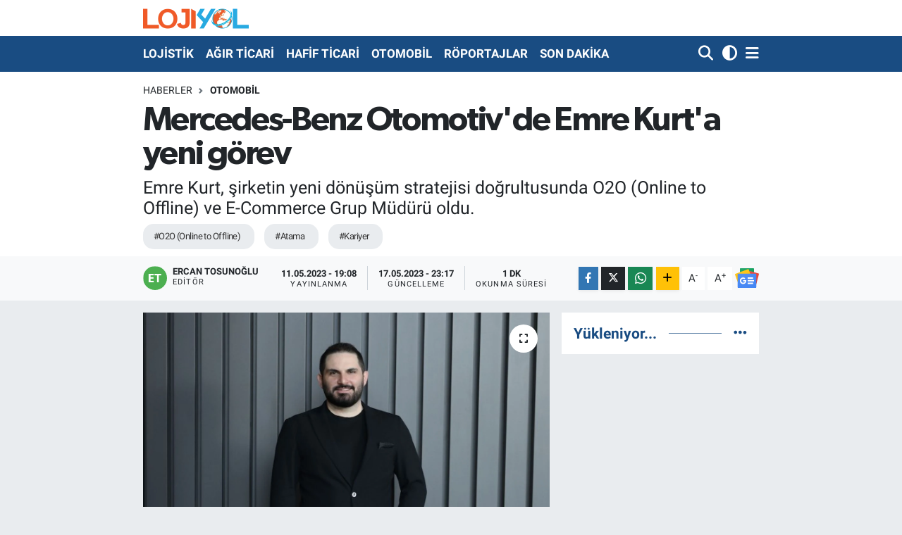

--- FILE ---
content_type: text/html; charset=UTF-8
request_url: https://www.lojiyol.com/mercedes-benz-otomotivde
body_size: 15131
content:
<!DOCTYPE html>
<html lang="tr" data-theme="flow">
<head>
<link rel="dns-prefetch" href="//www.lojiyol.com">
<link rel="dns-prefetch" href="//lojiyolcom.teimg.com">
<link rel="dns-prefetch" href="//static.tebilisim.com">
<link rel="dns-prefetch" href="//www.googletagmanager.com">
<link rel="dns-prefetch" href="//www.facebook.com">
<link rel="dns-prefetch" href="//www.twitter.com">
<link rel="dns-prefetch" href="//www.instagram.com">
<link rel="dns-prefetch" href="//www.linkedin.com">
<link rel="dns-prefetch" href="//www.youtube.com">
<link rel="dns-prefetch" href="//www.w3.org">
<link rel="dns-prefetch" href="//x.com">
<link rel="dns-prefetch" href="//api.whatsapp.com">
<link rel="dns-prefetch" href="//pinterest.com">
<link rel="dns-prefetch" href="//t.me">
<link rel="dns-prefetch" href="//news.google.com">
<link rel="dns-prefetch" href="//tebilisim.com">
<link rel="dns-prefetch" href="//facebook.com">
<link rel="dns-prefetch" href="//twitter.com">

    <meta charset="utf-8">
<title>Mercedes-Benz Otomotiv&#039;de Emre Kurt&#039;a yeni görev - Lojiyol Haber</title>
<meta name="description" content="Emre Kurt, şirketin yeni dönüşüm stratejisi doğrultusunda O2O (Online to Offline) ve E-Commerce Grup Müdürü oldu. ">
<meta name="keywords" content="O2O (Online to Offline), Atama, kariyer">
<link rel="canonical" href="https://www.lojiyol.com/mercedes-benz-otomotivde">
<meta name="viewport" content="width=device-width,initial-scale=1">
<meta name="X-UA-Compatible" content="IE=edge">
<meta name="robots" content="max-image-preview:large">
<meta name="theme-color" content="#194c82">
<meta name="title" content="Mercedes-Benz Otomotiv&#039;de Emre Kurt&#039;a yeni görev">
<meta name="articleSection" content="news">
<meta name="datePublished" content="2023-05-11T19:08:00+03:00">
<meta name="dateModified" content="2023-05-17T23:17:39+03:00">
<meta name="articleAuthor" content="Ercan TOSUNOĞLU">
<meta name="author" content="Ercan TOSUNOĞLU">
<link rel="amphtml" href="https://www.lojiyol.com/mercedes-benz-otomotivde/amp">
<meta property="og:site_name" content="Lojiyol">
<meta property="og:title" content="Mercedes-Benz Otomotiv&#039;de Emre Kurt&#039;a yeni görev">
<meta property="og:description" content="Emre Kurt, şirketin yeni dönüşüm stratejisi doğrultusunda O2O (Online to Offline) ve E-Commerce Grup Müdürü oldu. ">
<meta property="og:url" content="https://www.lojiyol.com/mercedes-benz-otomotivde">
<meta property="og:image" content="https://lojiyolcom.teimg.com/crop/1280x720/lojiyol-com/uploads/2023/05/mercedes-benz-otomotiv-o2o-ve-e-commerce-grup-muduru-emre-kurt.jpg">
<meta property="og:image:width" content="1280">
<meta property="og:image:height" content="720">
<meta property="og:image:alt" content="Mercedes-Benz Otomotiv&#039;de Emre Kurt&#039;a yeni görev">
<meta property="og:article:published_time" content="2023-05-11T19:08:00+03:00">
<meta property="og:article:modified_time" content="2023-05-17T23:17:39+03:00">
<meta property="og:type" content="article">
<meta name="twitter:card" content="summary_large_image">
<meta name="twitter:site" content="@lojiyol">
<meta name="twitter:title" content="Mercedes-Benz Otomotiv&#039;de Emre Kurt&#039;a yeni görev">
<meta name="twitter:description" content="Emre Kurt, şirketin yeni dönüşüm stratejisi doğrultusunda O2O (Online to Offline) ve E-Commerce Grup Müdürü oldu. ">
<meta name="twitter:image" content="https://lojiyolcom.teimg.com/crop/1280x720/lojiyol-com/uploads/2023/05/mercedes-benz-otomotiv-o2o-ve-e-commerce-grup-muduru-emre-kurt.jpg">
<meta name="twitter:url" content="https://www.lojiyol.com/mercedes-benz-otomotivde">
<link rel="shortcut icon" type="image/x-icon" href="https://lojiyolcom.teimg.com/lojiyol-com/uploads/2023/05/lojiyol-icon.png">
<link rel="manifest" href="https://www.lojiyol.com/manifest.json?v=6.6.4" />
<link rel="preload" href="https://static.tebilisim.com/flow/assets/css/font-awesome/fa-solid-900.woff2" as="font" type="font/woff2" crossorigin />
<link rel="preload" href="https://static.tebilisim.com/flow/assets/css/font-awesome/fa-brands-400.woff2" as="font" type="font/woff2" crossorigin />
<link rel="preload" href="https://static.tebilisim.com/flow/vendor/te/fonts/roboto/KFOlCnqEu92Fr1MmEU9fBBc4AMP6lQ.woff2" as="font" type="font/woff2" crossorigin />
<link rel="preload" href="https://static.tebilisim.com/flow/vendor/te/fonts/roboto/KFOlCnqEu92Fr1MmEU9fChc4AMP6lbBP.woff2" as="font" type="font/woff2" crossorigin />
<link rel="preload" href="https://static.tebilisim.com/flow/vendor/te/fonts/roboto/KFOlCnqEu92Fr1MmWUlfBBc4AMP6lQ.woff2" as="font" type="font/woff2" crossorigin />
<link rel="preload" href="https://static.tebilisim.com/flow/vendor/te/fonts/roboto/KFOlCnqEu92Fr1MmWUlfChc4AMP6lbBP.woff2" as="font" type="font/woff2" crossorigin />
<link rel="preload" href="https://static.tebilisim.com/flow/vendor/te/fonts/roboto/KFOmCnqEu92Fr1Mu4mxKKTU1Kg.woff2" as="font" type="font/woff2" crossorigin />
<link rel="preload" href="https://static.tebilisim.com/flow/vendor/te/fonts/roboto/KFOmCnqEu92Fr1Mu7GxKKTU1Kvnz.woff2" as="font" type="font/woff2" crossorigin />

<link rel="preload"
	href="https://static.tebilisim.com/flow/vendor/te/fonts/gibson/Gibson-Bold.woff2"
	as="font" type="font/woff2" crossorigin />
<link rel="preload"
	href="https://static.tebilisim.com/flow/vendor/te/fonts/gibson/Gibson-BoldItalic.woff2"
	as="font" type="font/woff2" crossorigin />
<link rel="preload"
	href="https://static.tebilisim.com/flow/vendor/te/fonts/gibson/Gibson-Italic.woff2"
	as="font" type="font/woff2" crossorigin />
<link rel="preload"
	href="https://static.tebilisim.com/flow/vendor/te/fonts/gibson/Gibson-Light.woff2"
	as="font" type="font/woff2" crossorigin />
<link rel="preload"
	href="https://static.tebilisim.com/flow/vendor/te/fonts/gibson/Gibson-LightItalic.woff2"
	as="font" type="font/woff2" crossorigin />
<link rel="preload"
	href="https://static.tebilisim.com/flow/vendor/te/fonts/gibson/Gibson-SemiBold.woff2"
	as="font" type="font/woff2" crossorigin />
<link rel="preload"
	href="https://static.tebilisim.com/flow/vendor/te/fonts/gibson/Gibson-SemiBoldItalic.woff2"
	as="font" type="font/woff2" crossorigin />
<link rel="preload"
	href="https://static.tebilisim.com/flow/vendor/te/fonts/gibson/Gibson.woff2"
	as="font" type="font/woff2" crossorigin />

<link rel="preload" as="style" href="https://static.tebilisim.com/flow/vendor/te/fonts/roboto.css?v=6.6.4">
<link rel="stylesheet" href="https://static.tebilisim.com/flow/vendor/te/fonts/roboto.css?v=6.6.4">
<link rel="preload" as="style" href="https://static.tebilisim.com/flow/vendor/te/fonts/gibson.css?v=6.6.4">
<link rel="stylesheet" href="https://static.tebilisim.com/flow/vendor/te/fonts/gibson.css?v=6.6.4">

<link rel="preload" as="image" href="https://lojiyolcom.teimg.com/crop/1280x720/lojiyol-com/uploads/2023/05/mercedes-benz-otomotiv-o2o-ve-e-commerce-grup-muduru-emre-kurt.jpg">
<style>:root {
        --te-link-color: #333;
        --te-link-hover-color: #000;
        --te-font: "Roboto";
        --te-secondary-font: "Gibson";
        --te-h1-font-size: 48px;
        --te-color: #194c82;
        --te-hover-color: #194c82;
        --mm-ocd-width: 85%!important; /*  Mobil Menü Genişliği */
        --swiper-theme-color: var(--te-color)!important;
        --header-13-color: #ffc107;
    }</style><link rel="preload" as="style" href="https://static.tebilisim.com/flow/assets/vendor/bootstrap/css/bootstrap.min.css?v=6.6.4">
<link rel="stylesheet" href="https://static.tebilisim.com/flow/assets/vendor/bootstrap/css/bootstrap.min.css?v=6.6.4">
<link rel="preload" as="style" href="https://static.tebilisim.com/flow/assets/css/app6.6.4.min.css">
<link rel="stylesheet" href="https://static.tebilisim.com/flow/assets/css/app6.6.4.min.css">



<script type="application/ld+json">{"@context":"https:\/\/schema.org","@type":"WebSite","url":"https:\/\/www.lojiyol.com","potentialAction":{"@type":"SearchAction","target":"https:\/\/www.lojiyol.com\/arama?q={query}","query-input":"required name=query"}}</script>

<script type="application/ld+json">{"@context":"https:\/\/schema.org","@type":"NewsMediaOrganization","url":"https:\/\/www.lojiyol.com","name":"Lojiyol","logo":"https:\/\/lojiyolcom.teimg.com\/lojiyol-com\/uploads\/2023\/05\/logo1-e1399546516127.png","sameAs":["https:\/\/www.facebook.com\/LojiyolHaber","https:\/\/www.twitter.com\/lojiyol","https:\/\/www.linkedin.com\/in\/lojiyolhaber\/","https:\/\/www.youtube.com\/lojiyolhaber9831","https:\/\/www.instagram.com\/lojiyol"]}</script>

<script type="application/ld+json">{"@context":"https:\/\/schema.org","@graph":[{"@type":"SiteNavigationElement","name":"Ana Sayfa","url":"https:\/\/www.lojiyol.com","@id":"https:\/\/www.lojiyol.com"},{"@type":"SiteNavigationElement","name":"ETK\u0130NL\u0130K","url":"https:\/\/www.lojiyol.com\/etkinlik-1","@id":"https:\/\/www.lojiyol.com\/etkinlik-1"},{"@type":"SiteNavigationElement","name":"R\u00d6PORTAJ","url":"https:\/\/www.lojiyol.com\/roportajlar","@id":"https:\/\/www.lojiyol.com\/roportajlar"},{"@type":"SiteNavigationElement","name":"LOJ\u0130ST\u0130K","url":"https:\/\/www.lojiyol.com\/lojistik","@id":"https:\/\/www.lojiyol.com\/lojistik"},{"@type":"SiteNavigationElement","name":"OTOMOT\u0130V","url":"https:\/\/www.lojiyol.com\/otomotiv","@id":"https:\/\/www.lojiyol.com\/otomotiv"},{"@type":"SiteNavigationElement","name":"\u00c7EVREC\u0130 LOJ\u0130ST\u0130K","url":"https:\/\/www.lojiyol.com\/cevci-lojistik","@id":"https:\/\/www.lojiyol.com\/cevci-lojistik"},{"@type":"SiteNavigationElement","name":"LAST\u0130K","url":"https:\/\/www.lojiyol.com\/lastik","@id":"https:\/\/www.lojiyol.com\/lastik"},{"@type":"SiteNavigationElement","name":"SON DAK\u0130KA","url":"https:\/\/www.lojiyol.com\/son-dakika","@id":"https:\/\/www.lojiyol.com\/son-dakika"},{"@type":"SiteNavigationElement","name":"YAZARLARIMIZ","url":"https:\/\/www.lojiyol.com\/yazarlar","@id":"https:\/\/www.lojiyol.com\/yazarlar"},{"@type":"SiteNavigationElement","name":"OTOMOB\u0130L","url":"https:\/\/www.lojiyol.com\/otomobil","@id":"https:\/\/www.lojiyol.com\/otomobil"},{"@type":"SiteNavigationElement","name":"FLASH HABER","url":"https:\/\/www.lojiyol.com\/flash-haber","@id":"https:\/\/www.lojiyol.com\/flash-haber"},{"@type":"SiteNavigationElement","name":"A\u011eIR T\u0130CAR\u0130","url":"https:\/\/www.lojiyol.com\/agirticari","@id":"https:\/\/www.lojiyol.com\/agirticari"},{"@type":"SiteNavigationElement","name":"HAF\u0130F T\u0130CAR\u0130","url":"https:\/\/www.lojiyol.com\/hafif-ticari","@id":"https:\/\/www.lojiyol.com\/hafif-ticari"},{"@type":"SiteNavigationElement","name":"AKARYAKIT","url":"https:\/\/www.lojiyol.com\/akaryakit","@id":"https:\/\/www.lojiyol.com\/akaryakit"},{"@type":"SiteNavigationElement","name":"YAN SANAY\u0130","url":"https:\/\/www.lojiyol.com\/yan-sanayi","@id":"https:\/\/www.lojiyol.com\/yan-sanayi"},{"@type":"SiteNavigationElement","name":"KARGO","url":"https:\/\/www.lojiyol.com\/kargo","@id":"https:\/\/www.lojiyol.com\/kargo"},{"@type":"SiteNavigationElement","name":"ATAMA","url":"https:\/\/www.lojiyol.com\/atama","@id":"https:\/\/www.lojiyol.com\/atama"},{"@type":"SiteNavigationElement","name":"OTO-TEST","url":"https:\/\/www.lojiyol.com\/oto-test","@id":"https:\/\/www.lojiyol.com\/oto-test"},{"@type":"SiteNavigationElement","name":"\u0130leti\u015fim","url":"https:\/\/www.lojiyol.com\/iletisim","@id":"https:\/\/www.lojiyol.com\/iletisim"},{"@type":"SiteNavigationElement","name":"K\u00dcNYE","url":"https:\/\/www.lojiyol.com\/kunye","@id":"https:\/\/www.lojiyol.com\/kunye"},{"@type":"SiteNavigationElement","name":"Gizlilik S\u00f6zle\u015fmesi","url":"https:\/\/www.lojiyol.com\/gizlilik-sozlesmesi","@id":"https:\/\/www.lojiyol.com\/gizlilik-sozlesmesi"},{"@type":"SiteNavigationElement","name":"Yazarlar","url":"https:\/\/www.lojiyol.com\/yazarlar","@id":"https:\/\/www.lojiyol.com\/yazarlar"},{"@type":"SiteNavigationElement","name":"Foto Galeri","url":"https:\/\/www.lojiyol.com\/foto-galeri","@id":"https:\/\/www.lojiyol.com\/foto-galeri"},{"@type":"SiteNavigationElement","name":"R\u00f6portajlar","url":"https:\/\/www.lojiyol.com\/roportaj","@id":"https:\/\/www.lojiyol.com\/roportaj"},{"@type":"SiteNavigationElement","name":"Anketler","url":"https:\/\/www.lojiyol.com\/anketler","@id":"https:\/\/www.lojiyol.com\/anketler"}]}</script>

<script type="application/ld+json">{"@context":"https:\/\/schema.org","@type":"BreadcrumbList","itemListElement":[{"@type":"ListItem","position":1,"item":{"@type":"Thing","@id":"https:\/\/www.lojiyol.com","name":"Haberler"}},{"@type":"ListItem","position":2,"item":{"@type":"Thing","@id":"https:\/\/www.lojiyol.com\/otomobil","name":"OTOMOB\u0130L"}},{"@type":"ListItem","position":3,"item":{"@type":"Thing","@id":"https:\/\/www.lojiyol.com\/mercedes-benz-otomotivde","name":"Mercedes-Benz Otomotiv'de Emre Kurt'a yeni g\u00f6rev"}}]}</script>
<script type="application/ld+json">{"@context":"https:\/\/schema.org","@type":"NewsArticle","headline":"Mercedes-Benz Otomotiv'de Emre Kurt'a yeni g\u00f6rev","articleSection":"OTOMOB\u0130L","dateCreated":"2023-05-11T19:08:00+03:00","datePublished":"2023-05-11T19:08:00+03:00","dateModified":"2023-05-17T23:17:39+03:00","wordCount":160,"genre":"news","mainEntityOfPage":{"@type":"WebPage","@id":"https:\/\/www.lojiyol.com\/mercedes-benz-otomotivde"},"articleBody":"Mercedes-Benz Otomobil Pazarlama ve Kurumsal \u0130leti\u015fim Grup M\u00fcd\u00fcr\u00fc Emre Kurt, \u015firketin yeni d\u00f6n\u00fc\u015f\u00fcm stratejisi do\u011frultusunda O2O (Online to Offline) ve E-Commerce Grup M\u00fcd\u00fcr\u00fc oldu.&nbsp;\r\n\r\nKariyerine 2006 y\u0131l\u0131nda Mercedes-Benz T\u00fcrk PEP program\u0131n\u0131n par\u00e7as\u0131 olarak \u0130nsan Kaynaklar\u0131 departman\u0131nda ba\u015flayan Emre Kurt, 2007 y\u0131l\u0131nda hayata ge\u00e7irilen CRM projesi CRiS\u2019in Proje Y\u00f6neticili\u011fini yapt\u0131. 2008-2012 y\u0131llar\u0131 aras\u0131nda Pazarlama departman\u0131 b\u00fcnyesinde M\u00fc\u015fteri \u0130leti\u015fim Merkezi Koordinat\u00f6r\u00fc, Pazarlama \u0130leti\u015fimi Koordinat\u00f6r\u00fc ve Dijital Pazarlama M\u00fcd\u00fcr\u00fc g\u00f6revlerini \u00fcstlenen Kurt, 2012\u2019de CRM Birim Y\u00f6neticisi oldu. Bu tarihten itibaren \u015firket b\u00fcnyesinde giderek daha k\u0131demli roller \u00fcstlenen Emre Kurt, 2017\u2019de M\u00fc\u015fteri Deneyimi Y\u00f6netimi ve Dijitalle\u015fme Birim Y\u00f6neticisi, 2018\u2019de Pazarlama Grup M\u00fcd\u00fcr\u00fc ve daha sonra Mercedes-Benz Otomotiv\u2019de Otomobil Pazarlama ve Kurumsal \u0130leti\u015fim Grup M\u00fcd\u00fcr\u00fc olarak g\u00f6rev yapt\u0131.","description":"Emre Kurt, \u015firketin yeni d\u00f6n\u00fc\u015f\u00fcm stratejisi do\u011frultusunda O2O (Online to Offline) ve E-Commerce Grup M\u00fcd\u00fcr\u00fc oldu.\u00a0","inLanguage":"tr-TR","keywords":["O2O (Online to Offline)","Atama","kariyer"],"image":{"@type":"ImageObject","url":"https:\/\/lojiyolcom.teimg.com\/crop\/1280x720\/lojiyol-com\/uploads\/2023\/05\/mercedes-benz-otomotiv-o2o-ve-e-commerce-grup-muduru-emre-kurt.jpg","width":"1280","height":"720","caption":"Mercedes-Benz Otomotiv'de Emre Kurt'a yeni g\u00f6rev"},"publishingPrinciples":"https:\/\/www.lojiyol.com\/gizlilik-sozlesmesi","isFamilyFriendly":"http:\/\/schema.org\/True","isAccessibleForFree":"http:\/\/schema.org\/True","publisher":{"@type":"Organization","name":"Lojiyol","image":"https:\/\/lojiyolcom.teimg.com\/lojiyol-com\/uploads\/2023\/05\/logo1-e1399546516127.png","logo":{"@type":"ImageObject","url":"https:\/\/lojiyolcom.teimg.com\/lojiyol-com\/uploads\/2023\/05\/logo1-e1399546516127.png","width":"640","height":"375"}},"author":{"@type":"Person","name":"Ercan TOSUNO\u011eLU","honorificPrefix":"","jobTitle":"","url":null}}</script>
<script data-cfasync="false" src="https://static.tebilisim.com/flow/assets/js/dark-mode.js?v=6.6.4"></script>





<style>
.mega-menu {z-index: 9999 !important;}
@media screen and (min-width: 1620px) {
    .container {width: 1280px!important; max-width: 1280px!important;}
    #ad_36 {margin-right: 15px !important;}
    #ad_9 {margin-left: 15px !important;}
}

@media screen and (min-width: 1325px) and (max-width: 1620px) {
    .container {width: 1100px!important; max-width: 1100px!important;}
    #ad_36 {margin-right: 100px !important;}
    #ad_9 {margin-left: 100px !important;}
}
@media screen and (min-width: 1295px) and (max-width: 1325px) {
    .container {width: 990px!important; max-width: 990px!important;}
    #ad_36 {margin-right: 165px !important;}
    #ad_9 {margin-left: 165px !important;}
}
@media screen and (min-width: 1200px) and (max-width: 1295px) {
    .container {width: 900px!important; max-width: 900px!important;}
    #ad_36 {margin-right: 210px !important;}
    #ad_9 {margin-left: 210px !important;}

}
</style>



<script async data-cfasync="false"
	src="https://www.googletagmanager.com/gtag/js?id=UA-50872023-1"></script>
<script data-cfasync="false">
	window.dataLayer = window.dataLayer || [];
	  function gtag(){dataLayer.push(arguments);}
	  gtag('js', new Date());
	  gtag('config', 'UA-50872023-1');
</script>




</head>




<body class="d-flex flex-column min-vh-100">

    
    

    <header class="header-1">
    <nav class="top-header navbar navbar-expand-lg navbar-light shadow-sm bg-white py-1">
        <div class="container">
                            <a class="navbar-brand me-0" href="/" title="Lojiyol">
                <img src="https://lojiyolcom.teimg.com/lojiyol-com/uploads/2023/05/logo1-e1399546516127.png" alt="Lojiyol" width="150" height="40" class="light-mode img-fluid flow-logo">
<img src="https://lojiyolcom.teimg.com/lojiyol-com/uploads/2023/05/logo1-e1399546516127.png" alt="Lojiyol" width="150" height="40" class="dark-mode img-fluid flow-logo d-none">

            </a>
                                    <ul class="nav d-lg-none px-2">
                <li class="nav-item dropdown ">
    <a href="#" class="me-2 " data-bs-toggle="dropdown" data-bs-display="static">
        <i class="fas fa-adjust fa-lg theme-icon-active"></i>
    </a>
    <ul class="dropdown-menu min-w-auto dropdown-menu-end shadow-none border-0 rounded-0">
        <li>
            <button type="button" class="dropdown-item d-flex align-items-center active" data-bs-theme-value="light">
                <i class="fa fa-sun me-1 mode-switch"></i>
                Açık
            </button>
        </li>
        <li>
            <button type="button" class="dropdown-item d-flex align-items-center" data-bs-theme-value="dark">
                <i class="fa fa-moon me-1 mode-switch"></i>
                Koyu
            </button>
        </li>
        <li>
            <button type="button" class="dropdown-item d-flex align-items-center" data-bs-theme-value="auto">
                <i class="fas fa-adjust me-1 mode-switch"></i>
                Sistem
            </button>
        </li>
    </ul>
</li>

                <li class="nav-item"><a href="/arama" class="me-2" title="Ara"><i class="fa fa-search fa-lg"></i></a></li>
                <li class="nav-item"><a href="#menu" title="Ana Menü"><i class="fa fa-bars fa-lg"></i></a></li>
            </ul>
        </div>
    </nav>
    <div class="main-menu navbar navbar-expand-lg d-none d-lg-block bg-gradient-te py-1">
        <div class="container">
            <ul  class="nav fw-semibold">
        <li class="nav-item   ">
        <a href="/lojistik" class="nav-link text-white" target="_self" title="LOJİSTİK">LOJİSTİK</a>
        
    </li>
        <li class="nav-item   ">
        <a href="/agirticari" class="nav-link text-white" target="_self" title="AĞIR TİCARİ">AĞIR TİCARİ</a>
        
    </li>
        <li class="nav-item   ">
        <a href="/hafif-ticari" class="nav-link text-white" target="_self" title="HAFİF TİCARİ">HAFİF TİCARİ</a>
        
    </li>
        <li class="nav-item   ">
        <a href="/otomobil" class="nav-link text-white" target="_self" title="OTOMOBİL">OTOMOBİL</a>
        
    </li>
        <li class="nav-item   ">
        <a href="/roportajlar" class="nav-link text-white" target="_self" title="RÖPORTAJLAR">RÖPORTAJLAR</a>
        
    </li>
        <li class="nav-item   ">
        <a href="/son-dakika" class="nav-link text-white" target="_self" title="SON DAKİKA">SON DAKİKA</a>
        
    </li>
    </ul>

            <ul class="navigation-menu nav d-flex align-items-center">

                <li class="nav-item">
                    <a href="/arama" class="nav-link pe-1 text-white" title="Ara">
                        <i class="fa fa-search fa-lg"></i>
                    </a>
                </li>

                <li class="nav-item dropdown ">
    <a href="#" class="nav-link pe-1 text-white " data-bs-toggle="dropdown" data-bs-display="static">
        <i class="fas fa-adjust fa-lg theme-icon-active"></i>
    </a>
    <ul class="dropdown-menu min-w-auto dropdown-menu-end shadow-none border-0 rounded-0">
        <li>
            <button type="button" class="dropdown-item d-flex align-items-center active" data-bs-theme-value="light">
                <i class="fa fa-sun me-1 mode-switch"></i>
                Açık
            </button>
        </li>
        <li>
            <button type="button" class="dropdown-item d-flex align-items-center" data-bs-theme-value="dark">
                <i class="fa fa-moon me-1 mode-switch"></i>
                Koyu
            </button>
        </li>
        <li>
            <button type="button" class="dropdown-item d-flex align-items-center" data-bs-theme-value="auto">
                <i class="fas fa-adjust me-1 mode-switch"></i>
                Sistem
            </button>
        </li>
    </ul>
</li>


                <li class="nav-item dropdown position-static">
                    <a class="nav-link pe-0 text-white" data-bs-toggle="dropdown" href="#" aria-haspopup="true" aria-expanded="false" title="Ana Menü">
                        <i class="fa fa-bars fa-lg"></i>
                    </a>
                    <div class="mega-menu dropdown-menu dropdown-menu-end text-capitalize shadow-lg border-0 rounded-0">

    <div class="row g-3 small p-3">

        
        <div class="col">
        <a href="/lojistik" class="d-block border-bottom  pb-2 mb-2" target="_self" title="LOJİSTİK">LOJİSTİK</a>
            <a href="/agirticari" class="d-block border-bottom  pb-2 mb-2" target="_self" title="AĞIR TİCARİ">AĞIR TİCARİ</a>
            <a href="/hafif-ticari" class="d-block border-bottom  pb-2 mb-2" target="_self" title="HAFİF TİCARİ">HAFİF TİCARİ</a>
            <a href="/otomobil" class="d-block border-bottom  pb-2 mb-2" target="_self" title="OTOMOBİL">OTOMOBİL</a>
            <a href="/roportajlar" class="d-block border-bottom  pb-2 mb-2" target="_self" title="RÖPORTAJLAR">RÖPORTAJLAR</a>
            <a href="/son-dakika" class="d-block border-bottom  pb-2 mb-2" target="_self" title="SON DAKİKA">SON DAKİKA</a>
        </div>
<div class="col">
        <a href="/hafif-ticari" class="d-block border-bottom  pb-2 mb-2" target="_self" title="HAFİF TİCARİ">HAFİF TİCARİ</a>
            <a href="/yazarlar" class="d-block border-bottom  pb-2 mb-2" target="_self" title="YAZARLAR">YAZARLAR</a>
        </div>


    </div>

    <div class="p-3 bg-light">
                <a class="me-3"
            href="https://www.facebook.com/LojiyolHaber" target="_blank" rel="nofollow noreferrer noopener"><i class="fab fa-facebook me-2 text-navy"></i> Facebook</a>
                        <a class="me-3"
            href="https://www.twitter.com/lojiyol" target="_blank" rel="nofollow noreferrer noopener"><i class="fab fa-x-twitter "></i> Twitter</a>
                        <a class="me-3"
            href="https://www.instagram.com/lojiyol" target="_blank" rel="nofollow noreferrer noopener"><i class="fab fa-instagram me-2 text-magenta"></i> Instagram</a>
                        <a class="me-3"
            href="https://www.linkedin.com/in/lojiyolhaber/" target="_blank" rel="nofollow noreferrer noopener"><i class="fab fa-linkedin me-2 text-navy"></i> Linkedin</a>
                        <a class="me-3"
            href="https://www.youtube.com/lojiyolhaber9831" target="_blank" rel="nofollow noreferrer noopener"><i class="fab fa-youtube me-2 text-danger"></i> Youtube</a>
                                                    </div>

    <div class="mega-menu-footer p-2 bg-te-color">
        <a class="dropdown-item text-white" href="/kunye" title="Künye"><i class="fa fa-id-card me-2"></i> Künye</a>
        <a class="dropdown-item text-white" href="/iletisim" title="İletişim"><i class="fa fa-envelope me-2"></i> İletişim</a>
        <a class="dropdown-item text-white" href="/rss-baglantilari" title="RSS Bağlantıları"><i class="fa fa-rss me-2"></i> RSS Bağlantıları</a>
        <a class="dropdown-item text-white" href="/member/login" title="Üyelik Girişi"><i class="fa fa-user me-2"></i> Üyelik Girişi</a>
    </div>


</div>

                </li>

            </ul>
        </div>
    </div>
    <ul  class="mobile-categories d-lg-none list-inline bg-white">
        <li class="list-inline-item">
        <a href="/lojistik" class="text-dark" target="_self" title="LOJİSTİK">
                LOJİSTİK
        </a>
    </li>
        <li class="list-inline-item">
        <a href="/agirticari" class="text-dark" target="_self" title="AĞIR TİCARİ">
                AĞIR TİCARİ
        </a>
    </li>
        <li class="list-inline-item">
        <a href="/hafif-ticari" class="text-dark" target="_self" title="HAFİF TİCARİ">
                HAFİF TİCARİ
        </a>
    </li>
        <li class="list-inline-item">
        <a href="/otomobil" class="text-dark" target="_self" title="OTOMOBİL">
                OTOMOBİL
        </a>
    </li>
        <li class="list-inline-item">
        <a href="/roportajlar" class="text-dark" target="_self" title="RÖPORTAJLAR">
                RÖPORTAJLAR
        </a>
    </li>
        <li class="list-inline-item">
        <a href="/son-dakika" class="text-dark" target="_self" title="SON DAKİKA">
                SON DAKİKA
        </a>
    </li>
    </ul>

</header>






<main class="single overflow-hidden" style="min-height: 300px">

            
    
    <div class="infinite" data-show-advert="1">

    

    <div class="infinite-item d-block" data-id="38293" data-category-id="469" data-reference="TE\Blog\Models\Post" data-json-url="/service/json/featured-infinite.json">

        

        <div class="post-header pt-3 bg-white">

    <div class="container">

        
        <nav class="meta-category d-flex justify-content-lg-start" style="--bs-breadcrumb-divider: url(&#34;data:image/svg+xml,%3Csvg xmlns='http://www.w3.org/2000/svg' width='8' height='8'%3E%3Cpath d='M2.5 0L1 1.5 3.5 4 1 6.5 2.5 8l4-4-4-4z' fill='%236c757d'/%3E%3C/svg%3E&#34;);" aria-label="breadcrumb">
        <ol class="breadcrumb mb-0">
            <li class="breadcrumb-item"><a href="https://www.lojiyol.com" class="breadcrumb_link" target="_self">Haberler</a></li>
            <li class="breadcrumb-item active fw-bold" aria-current="page"><a href="/otomobil" target="_self" class="breadcrumb_link text-dark" title="OTOMOBİL">OTOMOBİL</a></li>
        </ol>
</nav>

        <h1 class="h2 fw-bold text-lg-start headline my-2" itemprop="headline">Mercedes-Benz Otomotiv&#039;de Emre Kurt&#039;a yeni görev</h1>
        
        <h2 class="lead text-lg-start text-dark my-2 description" itemprop="description">Emre Kurt, şirketin yeni dönüşüm stratejisi doğrultusunda O2O (Online to Offline) ve E-Commerce Grup Müdürü oldu. </h2>
        
        <div class="news-tags">
        <a href="https://www.lojiyol.com/haberleri/o2o-online-to-offline" title="O2O (Online to Offline)" class="news-tags__link" rel="nofollow">#O2O (Online to Offline)</a>
        <a href="https://www.lojiyol.com/haberleri/atama" title="Atama" class="news-tags__link" rel="nofollow">#Atama</a>
        <a href="https://www.lojiyol.com/haberleri/kariyer" title="kariyer" class="news-tags__link" rel="nofollow">#Kariyer</a>
    </div>

    </div>

    <div class="bg-light py-1">
        <div class="container d-flex justify-content-between align-items-center">

            <div class="meta-author">
            <a href="/muhabir/3/ercan-tosunoglu" class="d-flex" title="Ercan TOSUNOĞLU" target="_self">
            <img class="me-2 rounded-circle" width="34" height="34" src="[data-uri]"
                loading="lazy" alt="Ercan TOSUNOĞLU">
            <div class="me-3 flex-column align-items-center justify-content-center">
                <div class="fw-bold text-dark">Ercan TOSUNOĞLU</div>
                <div class="info text-dark">Editör</div>
            </div>
        </a>
    
    <div class="box">
    <time class="fw-bold">11.05.2023 - 19:08</time>
    <span class="info">Yayınlanma</span>
</div>
<div class="box">
    <time class="fw-bold">17.05.2023 - 23:17</time>
    <span class="info">Güncelleme</span>
</div>

    
    
    <div class="box">
    <span class="fw-bold">1 Dk</span>
    <span class="info text-dark">Okunma Süresi</span>
</div>





</div>


            <div class="share-area justify-content-end align-items-center d-none d-lg-flex">

    <div class="mobile-share-button-container mb-2 d-block d-md-none">
    <button class="btn btn-primary btn-sm rounded-0 shadow-sm w-100" onclick="if (!window.__cfRLUnblockHandlers) return false; handleMobileShare(event, 'Mercedes-Benz Otomotiv\&#039;de Emre Kurt\&#039;a yeni görev', 'https://www.lojiyol.com/mercedes-benz-otomotivde')" title="Paylaş" data-cf-modified-3f13f314feafe082f83c5b3b-="">
        <i class="fas fa-share-alt me-2"></i>Paylaş
    </button>
</div>

<div class="social-buttons-new d-none d-md-flex justify-content-between">
    <a href="https://www.facebook.com/sharer/sharer.php?u=https%3A%2F%2Fwww.lojiyol.com%2Fmercedes-benz-otomotivde" onclick="if (!window.__cfRLUnblockHandlers) return false; initiateDesktopShare(event, 'facebook')" class="btn btn-primary btn-sm rounded-0 shadow-sm me-1" title="Facebook'ta Paylaş" data-platform="facebook" data-share-url="https://www.lojiyol.com/mercedes-benz-otomotivde" data-share-title="Mercedes-Benz Otomotiv&#039;de Emre Kurt&#039;a yeni görev" rel="noreferrer nofollow noopener external" data-cf-modified-3f13f314feafe082f83c5b3b-="">
        <i class="fab fa-facebook-f"></i>
    </a>

    <a href="https://x.com/intent/tweet?url=https%3A%2F%2Fwww.lojiyol.com%2Fmercedes-benz-otomotivde&text=Mercedes-Benz+Otomotiv%27de+Emre+Kurt%27a+yeni+g%C3%B6rev" onclick="if (!window.__cfRLUnblockHandlers) return false; initiateDesktopShare(event, 'twitter')" class="btn btn-dark btn-sm rounded-0 shadow-sm me-1" title="X'de Paylaş" data-platform="twitter" data-share-url="https://www.lojiyol.com/mercedes-benz-otomotivde" data-share-title="Mercedes-Benz Otomotiv&#039;de Emre Kurt&#039;a yeni görev" rel="noreferrer nofollow noopener external" data-cf-modified-3f13f314feafe082f83c5b3b-="">
        <i class="fab fa-x-twitter text-white"></i>
    </a>

    <a href="https://api.whatsapp.com/send?text=Mercedes-Benz+Otomotiv%27de+Emre+Kurt%27a+yeni+g%C3%B6rev+-+https%3A%2F%2Fwww.lojiyol.com%2Fmercedes-benz-otomotivde" onclick="if (!window.__cfRLUnblockHandlers) return false; initiateDesktopShare(event, 'whatsapp')" class="btn btn-success btn-sm rounded-0 btn-whatsapp shadow-sm me-1" title="Whatsapp'ta Paylaş" data-platform="whatsapp" data-share-url="https://www.lojiyol.com/mercedes-benz-otomotivde" data-share-title="Mercedes-Benz Otomotiv&#039;de Emre Kurt&#039;a yeni görev" rel="noreferrer nofollow noopener external" data-cf-modified-3f13f314feafe082f83c5b3b-="">
        <i class="fab fa-whatsapp fa-lg"></i>
    </a>

    <div class="dropdown">
        <button class="dropdownButton btn btn-sm rounded-0 btn-warning border-none shadow-sm me-1" type="button" data-bs-toggle="dropdown" name="socialDropdownButton" title="Daha Fazla">
            <i id="icon" class="fa fa-plus"></i>
        </button>

        <ul class="dropdown-menu dropdown-menu-end border-0 rounded-1 shadow">
            <li>
                <a href="https://www.linkedin.com/sharing/share-offsite/?url=https%3A%2F%2Fwww.lojiyol.com%2Fmercedes-benz-otomotivde" class="dropdown-item" onclick="if (!window.__cfRLUnblockHandlers) return false; initiateDesktopShare(event, 'linkedin')" data-platform="linkedin" data-share-url="https://www.lojiyol.com/mercedes-benz-otomotivde" data-share-title="Mercedes-Benz Otomotiv&#039;de Emre Kurt&#039;a yeni görev" rel="noreferrer nofollow noopener external" title="Linkedin" data-cf-modified-3f13f314feafe082f83c5b3b-="">
                    <i class="fab fa-linkedin text-primary me-2"></i>Linkedin
                </a>
            </li>
            <li>
                <a href="https://pinterest.com/pin/create/button/?url=https%3A%2F%2Fwww.lojiyol.com%2Fmercedes-benz-otomotivde&description=Mercedes-Benz+Otomotiv%27de+Emre+Kurt%27a+yeni+g%C3%B6rev&media=" class="dropdown-item" onclick="if (!window.__cfRLUnblockHandlers) return false; initiateDesktopShare(event, 'pinterest')" data-platform="pinterest" data-share-url="https://www.lojiyol.com/mercedes-benz-otomotivde" data-share-title="Mercedes-Benz Otomotiv&#039;de Emre Kurt&#039;a yeni görev" rel="noreferrer nofollow noopener external" title="Pinterest" data-cf-modified-3f13f314feafe082f83c5b3b-="">
                    <i class="fab fa-pinterest text-danger me-2"></i>Pinterest
                </a>
            </li>
            <li>
                <a href="https://t.me/share/url?url=https%3A%2F%2Fwww.lojiyol.com%2Fmercedes-benz-otomotivde&text=Mercedes-Benz+Otomotiv%27de+Emre+Kurt%27a+yeni+g%C3%B6rev" class="dropdown-item" onclick="if (!window.__cfRLUnblockHandlers) return false; initiateDesktopShare(event, 'telegram')" data-platform="telegram" data-share-url="https://www.lojiyol.com/mercedes-benz-otomotivde" data-share-title="Mercedes-Benz Otomotiv&#039;de Emre Kurt&#039;a yeni görev" rel="noreferrer nofollow noopener external" title="Telegram" data-cf-modified-3f13f314feafe082f83c5b3b-="">
                    <i class="fab fa-telegram-plane text-primary me-2"></i>Telegram
                </a>
            </li>
            <li class="border-0">
                <a class="dropdown-item" href="javascript:void(0)" onclick="if (!window.__cfRLUnblockHandlers) return false; printContent(event)" title="Yazdır" data-cf-modified-3f13f314feafe082f83c5b3b-="">
                    <i class="fas fa-print text-dark me-2"></i>
                    Yazdır
                </a>
            </li>
            <li class="border-0">
                <a class="dropdown-item" href="javascript:void(0)" onclick="if (!window.__cfRLUnblockHandlers) return false; copyURL(event, 'https://www.lojiyol.com/mercedes-benz-otomotivde')" rel="noreferrer nofollow noopener external" title="Bağlantıyı Kopyala" data-cf-modified-3f13f314feafe082f83c5b3b-="">
                    <i class="fas fa-link text-dark me-2"></i>
                    Kopyala
                </a>
            </li>
        </ul>
    </div>
</div>

<script type="3f13f314feafe082f83c5b3b-text/javascript">
    var shareableModelId = 38293;
    var shareableModelClass = 'TE\\Blog\\Models\\Post';

    function shareCount(id, model, platform, url) {
        fetch("https://www.lojiyol.com/sharecount", {
            method: 'POST',
            headers: {
                'Content-Type': 'application/json',
                'X-CSRF-TOKEN': document.querySelector('meta[name="csrf-token"]')?.getAttribute('content')
            },
            body: JSON.stringify({ id, model, platform, url })
        }).catch(err => console.error('Share count fetch error:', err));
    }

    function goSharePopup(url, title, width = 600, height = 400) {
        const left = (screen.width - width) / 2;
        const top = (screen.height - height) / 2;
        window.open(
            url,
            title,
            `width=${width},height=${height},left=${left},top=${top},resizable=yes,scrollbars=yes`
        );
    }

    async function handleMobileShare(event, title, url) {
        event.preventDefault();

        if (shareableModelId && shareableModelClass) {
            shareCount(shareableModelId, shareableModelClass, 'native_mobile_share', url);
        }

        const isAndroidWebView = navigator.userAgent.includes('Android') && !navigator.share;

        if (isAndroidWebView) {
            window.location.href = 'androidshare://paylas?title=' + encodeURIComponent(title) + '&url=' + encodeURIComponent(url);
            return;
        }

        if (navigator.share) {
            try {
                await navigator.share({ title: title, url: url });
            } catch (error) {
                if (error.name !== 'AbortError') {
                    console.error('Web Share API failed:', error);
                }
            }
        } else {
            alert("Bu cihaz paylaşımı desteklemiyor.");
        }
    }

    function initiateDesktopShare(event, platformOverride = null) {
        event.preventDefault();
        const anchor = event.currentTarget;
        const platform = platformOverride || anchor.dataset.platform;
        const webShareUrl = anchor.href;
        const contentUrl = anchor.dataset.shareUrl || webShareUrl;

        if (shareableModelId && shareableModelClass && platform) {
            shareCount(shareableModelId, shareableModelClass, platform, contentUrl);
        }

        goSharePopup(webShareUrl, platform ? platform.charAt(0).toUpperCase() + platform.slice(1) : "Share");
    }

    function copyURL(event, urlToCopy) {
        event.preventDefault();
        navigator.clipboard.writeText(urlToCopy).then(() => {
            alert('Bağlantı panoya kopyalandı!');
        }).catch(err => {
            console.error('Could not copy text: ', err);
            try {
                const textArea = document.createElement("textarea");
                textArea.value = urlToCopy;
                textArea.style.position = "fixed";
                document.body.appendChild(textArea);
                textArea.focus();
                textArea.select();
                document.execCommand('copy');
                document.body.removeChild(textArea);
                alert('Bağlantı panoya kopyalandı!');
            } catch (fallbackErr) {
                console.error('Fallback copy failed:', fallbackErr);
            }
        });
    }

    function printContent(event) {
        event.preventDefault();

        const triggerElement = event.currentTarget;
        const contextContainer = triggerElement.closest('.infinite-item') || document;

        const header      = contextContainer.querySelector('.post-header');
        const media       = contextContainer.querySelector('.news-section .col-lg-8 .inner, .news-section .col-lg-8 .ratio, .news-section .col-lg-8 iframe');
        const articleBody = contextContainer.querySelector('.article-text');

        if (!header && !media && !articleBody) {
            window.print();
            return;
        }

        let printHtml = '';
        
        if (header) {
            const titleEl = header.querySelector('h1');
            const descEl  = header.querySelector('.description, h2.lead');

            let cleanHeaderHtml = '<div class="printed-header">';
            if (titleEl) cleanHeaderHtml += titleEl.outerHTML;
            if (descEl)  cleanHeaderHtml += descEl.outerHTML;
            cleanHeaderHtml += '</div>';

            printHtml += cleanHeaderHtml;
        }

        if (media) {
            printHtml += media.outerHTML;
        }

        if (articleBody) {
            const articleClone = articleBody.cloneNode(true);
            articleClone.querySelectorAll('.post-flash').forEach(function (el) {
                el.parentNode.removeChild(el);
            });
            printHtml += articleClone.outerHTML;
        }
        const iframe = document.createElement('iframe');
        iframe.style.position = 'fixed';
        iframe.style.right = '0';
        iframe.style.bottom = '0';
        iframe.style.width = '0';
        iframe.style.height = '0';
        iframe.style.border = '0';
        document.body.appendChild(iframe);

        const frameWindow = iframe.contentWindow || iframe;
        const title = document.title || 'Yazdır';
        const headStyles = Array.from(document.querySelectorAll('link[rel="stylesheet"], style'))
            .map(el => el.outerHTML)
            .join('');

        iframe.onload = function () {
            try {
                frameWindow.focus();
                frameWindow.print();
            } finally {
                setTimeout(function () {
                    document.body.removeChild(iframe);
                }, 1000);
            }
        };

        const doc = frameWindow.document;
        doc.open();
        doc.write(`
            <!doctype html>
            <html lang="tr">
                <head>
<link rel="dns-prefetch" href="//www.lojiyol.com">
<link rel="dns-prefetch" href="//lojiyolcom.teimg.com">
<link rel="dns-prefetch" href="//static.tebilisim.com">
<link rel="dns-prefetch" href="//www.googletagmanager.com">
<link rel="dns-prefetch" href="//www.facebook.com">
<link rel="dns-prefetch" href="//www.twitter.com">
<link rel="dns-prefetch" href="//www.instagram.com">
<link rel="dns-prefetch" href="//www.linkedin.com">
<link rel="dns-prefetch" href="//www.youtube.com">
<link rel="dns-prefetch" href="//www.w3.org">
<link rel="dns-prefetch" href="//x.com">
<link rel="dns-prefetch" href="//api.whatsapp.com">
<link rel="dns-prefetch" href="//pinterest.com">
<link rel="dns-prefetch" href="//t.me">
<link rel="dns-prefetch" href="//news.google.com">
<link rel="dns-prefetch" href="//tebilisim.com">
<link rel="dns-prefetch" href="//facebook.com">
<link rel="dns-prefetch" href="//twitter.com">
                    <meta charset="utf-8">
                    <title>${title}</title>
                    ${headStyles}
                    <style>
                        html, body {
                            margin: 0;
                            padding: 0;
                            background: #ffffff;
                        }
                        .printed-article {
                            margin: 0;
                            padding: 20px;
                            box-shadow: none;
                            background: #ffffff;
                        }
                    </style>
                </head>
                <body>
                    <div class="printed-article">
                        ${printHtml}
                    </div>
                </body>
            </html>
        `);
        doc.close();
    }

    var dropdownButton = document.querySelector('.dropdownButton');
    if (dropdownButton) {
        var icon = dropdownButton.querySelector('#icon');
        var parentDropdown = dropdownButton.closest('.dropdown');
        if (parentDropdown && icon) {
            parentDropdown.addEventListener('show.bs.dropdown', function () {
                icon.classList.remove('fa-plus');
                icon.classList.add('fa-minus');
            });
            parentDropdown.addEventListener('hide.bs.dropdown', function () {
                icon.classList.remove('fa-minus');
                icon.classList.add('fa-plus');
            });
        }
    }
</script>

    
        
            <a href="#" title="Metin boyutunu küçült" class="te-textDown btn btn-sm btn-white rounded-0 me-1">A<sup>-</sup></a>
            <a href="#" title="Metin boyutunu büyüt" class="te-textUp btn btn-sm btn-white rounded-0 me-1">A<sup>+</sup></a>

                        <a href="https://news.google.com/publications/CAAqBwgKMOKazwswkbbmAw?ceid=TR:tr&amp;amp;oc=3" title="Abone Ol" target="_blank">
                <img src="https://www.lojiyol.com/themes/flow/assets/img/google-news-icon.svg" loading="lazy" class="img-fluid" width="34" height="34" alt="Google News">
            </a>
            
        

    
</div>



        </div>


    </div>


</div>




        <div class="container g-0 g-sm-4">

            <div class="news-section overflow-hidden mt-lg-3">
                <div class="row g-3">
                    <div class="col-lg-8">

                        <div class="inner">
    <a href="https://lojiyolcom.teimg.com/crop/1280x720/lojiyol-com/uploads/2023/05/mercedes-benz-otomotiv-o2o-ve-e-commerce-grup-muduru-emre-kurt.jpg" class="position-relative d-block" data-fancybox>
                        <div class="zoom-in-out m-3">
            <i class="fa fa-expand" style="font-size: 14px"></i>
        </div>
        <img class="img-fluid" src="https://lojiyolcom.teimg.com/crop/1280x720/lojiyol-com/uploads/2023/05/mercedes-benz-otomotiv-o2o-ve-e-commerce-grup-muduru-emre-kurt.jpg" alt="Mercedes-Benz Otomotiv&#039;de Emre Kurt&#039;a yeni görev" width="860" height="504" loading="eager" fetchpriority="high" decoding="async" style="width:100%; aspect-ratio: 860 / 504;" />
            </a>
</div>





                        <div class="d-flex d-lg-none justify-content-between align-items-center p-2">

    <div class="mobile-share-button-container mb-2 d-block d-md-none">
    <button class="btn btn-primary btn-sm rounded-0 shadow-sm w-100" onclick="if (!window.__cfRLUnblockHandlers) return false; handleMobileShare(event, 'Mercedes-Benz Otomotiv\&#039;de Emre Kurt\&#039;a yeni görev', 'https://www.lojiyol.com/mercedes-benz-otomotivde')" title="Paylaş" data-cf-modified-3f13f314feafe082f83c5b3b-="">
        <i class="fas fa-share-alt me-2"></i>Paylaş
    </button>
</div>

<div class="social-buttons-new d-none d-md-flex justify-content-between">
    <a href="https://www.facebook.com/sharer/sharer.php?u=https%3A%2F%2Fwww.lojiyol.com%2Fmercedes-benz-otomotivde" onclick="if (!window.__cfRLUnblockHandlers) return false; initiateDesktopShare(event, 'facebook')" class="btn btn-primary btn-sm rounded-0 shadow-sm me-1" title="Facebook'ta Paylaş" data-platform="facebook" data-share-url="https://www.lojiyol.com/mercedes-benz-otomotivde" data-share-title="Mercedes-Benz Otomotiv&#039;de Emre Kurt&#039;a yeni görev" rel="noreferrer nofollow noopener external" data-cf-modified-3f13f314feafe082f83c5b3b-="">
        <i class="fab fa-facebook-f"></i>
    </a>

    <a href="https://x.com/intent/tweet?url=https%3A%2F%2Fwww.lojiyol.com%2Fmercedes-benz-otomotivde&text=Mercedes-Benz+Otomotiv%27de+Emre+Kurt%27a+yeni+g%C3%B6rev" onclick="if (!window.__cfRLUnblockHandlers) return false; initiateDesktopShare(event, 'twitter')" class="btn btn-dark btn-sm rounded-0 shadow-sm me-1" title="X'de Paylaş" data-platform="twitter" data-share-url="https://www.lojiyol.com/mercedes-benz-otomotivde" data-share-title="Mercedes-Benz Otomotiv&#039;de Emre Kurt&#039;a yeni görev" rel="noreferrer nofollow noopener external" data-cf-modified-3f13f314feafe082f83c5b3b-="">
        <i class="fab fa-x-twitter text-white"></i>
    </a>

    <a href="https://api.whatsapp.com/send?text=Mercedes-Benz+Otomotiv%27de+Emre+Kurt%27a+yeni+g%C3%B6rev+-+https%3A%2F%2Fwww.lojiyol.com%2Fmercedes-benz-otomotivde" onclick="if (!window.__cfRLUnblockHandlers) return false; initiateDesktopShare(event, 'whatsapp')" class="btn btn-success btn-sm rounded-0 btn-whatsapp shadow-sm me-1" title="Whatsapp'ta Paylaş" data-platform="whatsapp" data-share-url="https://www.lojiyol.com/mercedes-benz-otomotivde" data-share-title="Mercedes-Benz Otomotiv&#039;de Emre Kurt&#039;a yeni görev" rel="noreferrer nofollow noopener external" data-cf-modified-3f13f314feafe082f83c5b3b-="">
        <i class="fab fa-whatsapp fa-lg"></i>
    </a>

    <div class="dropdown">
        <button class="dropdownButton btn btn-sm rounded-0 btn-warning border-none shadow-sm me-1" type="button" data-bs-toggle="dropdown" name="socialDropdownButton" title="Daha Fazla">
            <i id="icon" class="fa fa-plus"></i>
        </button>

        <ul class="dropdown-menu dropdown-menu-end border-0 rounded-1 shadow">
            <li>
                <a href="https://www.linkedin.com/sharing/share-offsite/?url=https%3A%2F%2Fwww.lojiyol.com%2Fmercedes-benz-otomotivde" class="dropdown-item" onclick="if (!window.__cfRLUnblockHandlers) return false; initiateDesktopShare(event, 'linkedin')" data-platform="linkedin" data-share-url="https://www.lojiyol.com/mercedes-benz-otomotivde" data-share-title="Mercedes-Benz Otomotiv&#039;de Emre Kurt&#039;a yeni görev" rel="noreferrer nofollow noopener external" title="Linkedin" data-cf-modified-3f13f314feafe082f83c5b3b-="">
                    <i class="fab fa-linkedin text-primary me-2"></i>Linkedin
                </a>
            </li>
            <li>
                <a href="https://pinterest.com/pin/create/button/?url=https%3A%2F%2Fwww.lojiyol.com%2Fmercedes-benz-otomotivde&description=Mercedes-Benz+Otomotiv%27de+Emre+Kurt%27a+yeni+g%C3%B6rev&media=" class="dropdown-item" onclick="if (!window.__cfRLUnblockHandlers) return false; initiateDesktopShare(event, 'pinterest')" data-platform="pinterest" data-share-url="https://www.lojiyol.com/mercedes-benz-otomotivde" data-share-title="Mercedes-Benz Otomotiv&#039;de Emre Kurt&#039;a yeni görev" rel="noreferrer nofollow noopener external" title="Pinterest" data-cf-modified-3f13f314feafe082f83c5b3b-="">
                    <i class="fab fa-pinterest text-danger me-2"></i>Pinterest
                </a>
            </li>
            <li>
                <a href="https://t.me/share/url?url=https%3A%2F%2Fwww.lojiyol.com%2Fmercedes-benz-otomotivde&text=Mercedes-Benz+Otomotiv%27de+Emre+Kurt%27a+yeni+g%C3%B6rev" class="dropdown-item" onclick="if (!window.__cfRLUnblockHandlers) return false; initiateDesktopShare(event, 'telegram')" data-platform="telegram" data-share-url="https://www.lojiyol.com/mercedes-benz-otomotivde" data-share-title="Mercedes-Benz Otomotiv&#039;de Emre Kurt&#039;a yeni görev" rel="noreferrer nofollow noopener external" title="Telegram" data-cf-modified-3f13f314feafe082f83c5b3b-="">
                    <i class="fab fa-telegram-plane text-primary me-2"></i>Telegram
                </a>
            </li>
            <li class="border-0">
                <a class="dropdown-item" href="javascript:void(0)" onclick="if (!window.__cfRLUnblockHandlers) return false; printContent(event)" title="Yazdır" data-cf-modified-3f13f314feafe082f83c5b3b-="">
                    <i class="fas fa-print text-dark me-2"></i>
                    Yazdır
                </a>
            </li>
            <li class="border-0">
                <a class="dropdown-item" href="javascript:void(0)" onclick="if (!window.__cfRLUnblockHandlers) return false; copyURL(event, 'https://www.lojiyol.com/mercedes-benz-otomotivde')" rel="noreferrer nofollow noopener external" title="Bağlantıyı Kopyala" data-cf-modified-3f13f314feafe082f83c5b3b-="">
                    <i class="fas fa-link text-dark me-2"></i>
                    Kopyala
                </a>
            </li>
        </ul>
    </div>
</div>

<script type="3f13f314feafe082f83c5b3b-text/javascript">
    var shareableModelId = 38293;
    var shareableModelClass = 'TE\\Blog\\Models\\Post';

    function shareCount(id, model, platform, url) {
        fetch("https://www.lojiyol.com/sharecount", {
            method: 'POST',
            headers: {
                'Content-Type': 'application/json',
                'X-CSRF-TOKEN': document.querySelector('meta[name="csrf-token"]')?.getAttribute('content')
            },
            body: JSON.stringify({ id, model, platform, url })
        }).catch(err => console.error('Share count fetch error:', err));
    }

    function goSharePopup(url, title, width = 600, height = 400) {
        const left = (screen.width - width) / 2;
        const top = (screen.height - height) / 2;
        window.open(
            url,
            title,
            `width=${width},height=${height},left=${left},top=${top},resizable=yes,scrollbars=yes`
        );
    }

    async function handleMobileShare(event, title, url) {
        event.preventDefault();

        if (shareableModelId && shareableModelClass) {
            shareCount(shareableModelId, shareableModelClass, 'native_mobile_share', url);
        }

        const isAndroidWebView = navigator.userAgent.includes('Android') && !navigator.share;

        if (isAndroidWebView) {
            window.location.href = 'androidshare://paylas?title=' + encodeURIComponent(title) + '&url=' + encodeURIComponent(url);
            return;
        }

        if (navigator.share) {
            try {
                await navigator.share({ title: title, url: url });
            } catch (error) {
                if (error.name !== 'AbortError') {
                    console.error('Web Share API failed:', error);
                }
            }
        } else {
            alert("Bu cihaz paylaşımı desteklemiyor.");
        }
    }

    function initiateDesktopShare(event, platformOverride = null) {
        event.preventDefault();
        const anchor = event.currentTarget;
        const platform = platformOverride || anchor.dataset.platform;
        const webShareUrl = anchor.href;
        const contentUrl = anchor.dataset.shareUrl || webShareUrl;

        if (shareableModelId && shareableModelClass && platform) {
            shareCount(shareableModelId, shareableModelClass, platform, contentUrl);
        }

        goSharePopup(webShareUrl, platform ? platform.charAt(0).toUpperCase() + platform.slice(1) : "Share");
    }

    function copyURL(event, urlToCopy) {
        event.preventDefault();
        navigator.clipboard.writeText(urlToCopy).then(() => {
            alert('Bağlantı panoya kopyalandı!');
        }).catch(err => {
            console.error('Could not copy text: ', err);
            try {
                const textArea = document.createElement("textarea");
                textArea.value = urlToCopy;
                textArea.style.position = "fixed";
                document.body.appendChild(textArea);
                textArea.focus();
                textArea.select();
                document.execCommand('copy');
                document.body.removeChild(textArea);
                alert('Bağlantı panoya kopyalandı!');
            } catch (fallbackErr) {
                console.error('Fallback copy failed:', fallbackErr);
            }
        });
    }

    function printContent(event) {
        event.preventDefault();

        const triggerElement = event.currentTarget;
        const contextContainer = triggerElement.closest('.infinite-item') || document;

        const header      = contextContainer.querySelector('.post-header');
        const media       = contextContainer.querySelector('.news-section .col-lg-8 .inner, .news-section .col-lg-8 .ratio, .news-section .col-lg-8 iframe');
        const articleBody = contextContainer.querySelector('.article-text');

        if (!header && !media && !articleBody) {
            window.print();
            return;
        }

        let printHtml = '';
        
        if (header) {
            const titleEl = header.querySelector('h1');
            const descEl  = header.querySelector('.description, h2.lead');

            let cleanHeaderHtml = '<div class="printed-header">';
            if (titleEl) cleanHeaderHtml += titleEl.outerHTML;
            if (descEl)  cleanHeaderHtml += descEl.outerHTML;
            cleanHeaderHtml += '</div>';

            printHtml += cleanHeaderHtml;
        }

        if (media) {
            printHtml += media.outerHTML;
        }

        if (articleBody) {
            const articleClone = articleBody.cloneNode(true);
            articleClone.querySelectorAll('.post-flash').forEach(function (el) {
                el.parentNode.removeChild(el);
            });
            printHtml += articleClone.outerHTML;
        }
        const iframe = document.createElement('iframe');
        iframe.style.position = 'fixed';
        iframe.style.right = '0';
        iframe.style.bottom = '0';
        iframe.style.width = '0';
        iframe.style.height = '0';
        iframe.style.border = '0';
        document.body.appendChild(iframe);

        const frameWindow = iframe.contentWindow || iframe;
        const title = document.title || 'Yazdır';
        const headStyles = Array.from(document.querySelectorAll('link[rel="stylesheet"], style'))
            .map(el => el.outerHTML)
            .join('');

        iframe.onload = function () {
            try {
                frameWindow.focus();
                frameWindow.print();
            } finally {
                setTimeout(function () {
                    document.body.removeChild(iframe);
                }, 1000);
            }
        };

        const doc = frameWindow.document;
        doc.open();
        doc.write(`
            <!doctype html>
            <html lang="tr">
                <head>
<link rel="dns-prefetch" href="//www.lojiyol.com">
<link rel="dns-prefetch" href="//lojiyolcom.teimg.com">
<link rel="dns-prefetch" href="//static.tebilisim.com">
<link rel="dns-prefetch" href="//www.googletagmanager.com">
<link rel="dns-prefetch" href="//www.facebook.com">
<link rel="dns-prefetch" href="//www.twitter.com">
<link rel="dns-prefetch" href="//www.instagram.com">
<link rel="dns-prefetch" href="//www.linkedin.com">
<link rel="dns-prefetch" href="//www.youtube.com">
<link rel="dns-prefetch" href="//www.w3.org">
<link rel="dns-prefetch" href="//x.com">
<link rel="dns-prefetch" href="//api.whatsapp.com">
<link rel="dns-prefetch" href="//pinterest.com">
<link rel="dns-prefetch" href="//t.me">
<link rel="dns-prefetch" href="//news.google.com">
<link rel="dns-prefetch" href="//tebilisim.com">
<link rel="dns-prefetch" href="//facebook.com">
<link rel="dns-prefetch" href="//twitter.com">
                    <meta charset="utf-8">
                    <title>${title}</title>
                    ${headStyles}
                    <style>
                        html, body {
                            margin: 0;
                            padding: 0;
                            background: #ffffff;
                        }
                        .printed-article {
                            margin: 0;
                            padding: 20px;
                            box-shadow: none;
                            background: #ffffff;
                        }
                    </style>
                </head>
                <body>
                    <div class="printed-article">
                        ${printHtml}
                    </div>
                </body>
            </html>
        `);
        doc.close();
    }

    var dropdownButton = document.querySelector('.dropdownButton');
    if (dropdownButton) {
        var icon = dropdownButton.querySelector('#icon');
        var parentDropdown = dropdownButton.closest('.dropdown');
        if (parentDropdown && icon) {
            parentDropdown.addEventListener('show.bs.dropdown', function () {
                icon.classList.remove('fa-plus');
                icon.classList.add('fa-minus');
            });
            parentDropdown.addEventListener('hide.bs.dropdown', function () {
                icon.classList.remove('fa-minus');
                icon.classList.add('fa-plus');
            });
        }
    }
</script>

    
        
        <div class="google-news share-are text-end">

            <a href="#" title="Metin boyutunu küçült" class="te-textDown btn btn-sm btn-white rounded-0 me-1">A<sup>-</sup></a>
            <a href="#" title="Metin boyutunu büyüt" class="te-textUp btn btn-sm btn-white rounded-0 me-1">A<sup>+</sup></a>

                        <a href="https://news.google.com/publications/CAAqBwgKMOKazwswkbbmAw?ceid=TR:tr&amp;amp;oc=3" title="Abone Ol" target="_blank">
                <img src="https://www.lojiyol.com/themes/flow/assets/img/google-news-icon.svg" loading="lazy" class="img-fluid" width="34" height="34" alt="Google News">
            </a>
            
        </div>
        

    
</div>


                        <div class="card border-0 rounded-0 mb-3">
                            <div class="article-text container-padding" data-text-id="38293" property="articleBody">
                                
                                <p><b>Mercedes-Benz Otomobil Pazarlama ve Kurumsal İletişim Grup Müdürü Emre Kurt,</b> şirketin yeni dönüşüm stratejisi doğrultusunda<strong> O2O (Online to Offline) ve E-Commerce Grup Müdürü</strong> oldu.&nbsp;</p><div id="ad_121" data-channel="121" data-advert="temedya" data-rotation="120" class="mb-3 text-center"></div>
                                <div id="ad_121_mobile" data-channel="121" data-advert="temedya" data-rotation="120" class="mb-3 text-center"></div><div class="post-flash">
        <!--<h3 class="post-flash__title">Gözden kaçırmayın</h3>-->
                <a class="d-block bg-danger text-light my-3 p-1" href="/hyundai-brukselde-elektrikli-mobilite-vizyonunu-sergiledi" title="Hyundai Brüksel’de elektrikli mobilite vizyonunu sergiledi" target="_self">
            <div class="row g-0 align-items-center">
            <div class="col-5 col-sm-3">
                <img src="https://lojiyolcom.teimg.com/crop/250x150/lojiyol-com/uploads/2026/01/1767953890-hyundai-s-t-a-r-i-a-elektrik.jpg" loading="lazy" width="860" height="504" alt="Hyundai Brüksel’de elektrikli mobilite vizyonunu sergiledi" class="img-fluid">
            </div>
            <div class="col-7 col-sm-9">
                <div class="post-flash-heading p-2">
                <div class="title-3-line mb-0 mb-md-2 fw-bold lh-sm text-white">Hyundai Brüksel’de elektrikli mobilite vizyonunu sergiledi</div>
                <div class="btn btn-white text-danger btn-sm fw-bold d-none d-md-inline border-0" style="background-color: #fff!important ">İçeriği Görüntüle <i class="fa fa-arrow-right ps-2"></i></div>
                </div>
            </div>
            </div>
        </a>
            </div>


<p>Kariyerine 2006 yılında Mercedes-Benz Türk PEP programının parçası olarak İnsan Kaynakları departmanında başlayan Emre Kurt, 2007 yılında hayata geçirilen CRM projesi CRiS’in Proje Yöneticiliğini yaptı. 2008-2012 yılları arasında Pazarlama departmanı bünyesinde Müşteri İletişim Merkezi Koordinatörü, Pazarlama İletişimi Koordinatörü ve Dijital Pazarlama Müdürü görevlerini üstlenen Kurt, 2012’de CRM Birim Yöneticisi oldu. Bu tarihten itibaren şirket bünyesinde giderek daha kıdemli roller üstlenen Emre Kurt, 2017’de Müşteri Deneyimi Yönetimi ve Dijitalleşme Birim Yöneticisi, 2018’de Pazarlama Grup Müdürü ve daha sonra Mercedes-Benz Otomotiv’de Otomobil Pazarlama ve Kurumsal İletişim Grup Müdürü olarak görev yaptı.</p></p><div class="article-source py-3 small ">
                </div>

                                                                
                            </div>
                        </div>

                        <div class="editors-choice my-3">
        <div class="row g-2">
                            <div class="col-12">
                    <a class="d-block bg-te-color p-1" href="/mercedes-benz-turkten-actros-suruculerine-uzman-sofor-egitimi" title="Mercedes-Benz Türk&#039;ten Actros sürücülerine  ‘Uzman Şoför’ eğitimi" target="_self">
                        <div class="row g-1 align-items-center">
                            <div class="col-5 col-sm-3">
                                <img src="https://lojiyolcom.teimg.com/crop/250x150/lojiyol-com/uploads/2023/07/img-8073.jpeg" loading="lazy" width="860" height="504"
                                    alt="Mercedes-Benz Türk&#039;ten Actros sürücülerine  ‘Uzman Şoför’ eğitimi" class="img-fluid">
                            </div>
                            <div class="col-7 col-sm-9">
                                <div class="post-flash-heading p-2 text-white">
                                    <span class="mini-title d-none d-md-inline">Editörün Seçtiği</span>
                                    <div class="h4 title-3-line mb-0 fw-bold lh-sm">
                                        Mercedes-Benz Türk&#039;ten Actros sürücülerine  ‘Uzman Şoför’ eğitimi
                                    </div>
                                </div>
                            </div>
                        </div>
                    </a>
                </div>
                            <div class="col-12">
                    <a class="d-block bg-te-color p-1" href="/toyota-hidrojen-yakit-hucreli-lojistik-agiyla-karbon-salimini-azaltiyor" title="Toyota hidrojen yakıt hücreli lojistik ağıyla karbon salımını azaltıyor" target="_self">
                        <div class="row g-1 align-items-center">
                            <div class="col-5 col-sm-3">
                                <img src="https://lojiyolcom.teimg.com/crop/250x150/lojiyol-com/uploads/2023/05/toyota-zeroemission.jpg" loading="lazy" width="860" height="504"
                                    alt="Toyota hidrojen yakıt hücreli lojistik ağıyla karbon salımını azaltıyor" class="img-fluid">
                            </div>
                            <div class="col-7 col-sm-9">
                                <div class="post-flash-heading p-2 text-white">
                                    <span class="mini-title d-none d-md-inline">Editörün Seçtiği</span>
                                    <div class="h4 title-3-line mb-0 fw-bold lh-sm">
                                        Toyota hidrojen yakıt hücreli lojistik ağıyla karbon salımını azaltıyor
                                    </div>
                                </div>
                            </div>
                        </div>
                    </a>
                </div>
                            <div class="col-12">
                    <a class="d-block bg-te-color p-1" href="/scania-yeni-amiral-gemisi-super-ile-daha-guclu-ve-daha-tasarruflu" title="Scania yeni amiral gemisi “SUPER” ile daha güçlü ve daha tasarruflu" target="_self">
                        <div class="row g-1 align-items-center">
                            <div class="col-5 col-sm-3">
                                <img src="https://lojiyolcom.teimg.com/crop/250x150/lojiyol-com/uploads/2023/05/scania-super-3.webp" loading="lazy" width="860" height="504"
                                    alt="Scania yeni amiral gemisi “SUPER” ile daha güçlü ve daha tasarruflu" class="img-fluid">
                            </div>
                            <div class="col-7 col-sm-9">
                                <div class="post-flash-heading p-2 text-white">
                                    <span class="mini-title d-none d-md-inline">Editörün Seçtiği</span>
                                    <div class="h4 title-3-line mb-0 fw-bold lh-sm">
                                        Scania yeni amiral gemisi “SUPER” ile daha güçlü ve daha tasarruflu
                                    </div>
                                </div>
                            </div>
                        </div>
                    </a>
                </div>
                    </div>
    </div>





                        <div class="author-box my-3 p-3 bg-white">
        <div class="d-flex">
            <div class="flex-shrink-0">
                <a href="/muhabir/3/ercan-tosunoglu" title="Ercan TOSUNOĞLU">
                    <img class="img-fluid rounded-circle" width="96" height="96"
                        src="[data-uri]" loading="lazy"
                        alt="Ercan TOSUNOĞLU">
                </a>
            </div>
            <div class="flex-grow-1 align-self-center ms-3">
                <div class="text-dark small text-uppercase">Editör Hakkında</div>
                <div class="h4"><a href="/muhabir/3/ercan-tosunoglu" title="Ercan TOSUNOĞLU">Ercan TOSUNOĞLU</a></div>
                <div class="text-secondary small show-all-text mb-2"></div>

                <div class="social-buttons d-flex justify-content-start">
                                            <a href="/cdn-cgi/l/email-protection#0c697e6f6d624c60636665756360226f6361" class="btn btn-outline-dark btn-sm me-1 rounded-1" title="E-Mail" target="_blank"><i class="fa fa-envelope"></i></a>
                                                                                                                                        </div>

            </div>
        </div>
    </div>





                        <div class="related-news my-3 bg-white p-3">
    <div class="section-title d-flex mb-3 align-items-center">
        <div class="h2 lead flex-shrink-1 text-te-color m-0 text-nowrap fw-bold">Bunlar da ilginizi çekebilir</div>
        <div class="flex-grow-1 title-line ms-3"></div>
    </div>
    <div class="row g-3">
                <div class="col-6 col-lg-4">
            <a href="/ioniq-5-tasarimiyla-ayrisiyor-kullanimiyla-ikna-ediyor" title="Hyundai IONIQ 5 tasarımıyla ayrışıyor, kullanımıyla ikna ediyor" target="_self">
                <img class="img-fluid" src="https://lojiyolcom.teimg.com/crop/250x150/lojiyol-com/uploads/2026/01/hyundai-ioniq-on.png" width="860" height="504" alt="Hyundai IONIQ 5 tasarımıyla ayrışıyor, kullanımıyla ikna ediyor"></a>
                <h3 class="h5 mt-1">
                    <a href="/ioniq-5-tasarimiyla-ayrisiyor-kullanimiyla-ikna-ediyor" title="Hyundai IONIQ 5 tasarımıyla ayrışıyor, kullanımıyla ikna ediyor" target="_self">Hyundai IONIQ 5 tasarımıyla ayrışıyor, kullanımıyla ikna ediyor</a>
                </h3>
            </a>
        </div>
                <div class="col-6 col-lg-4">
            <a href="/jeep-ocak-ayinda-avenger-ailesiyle-avantaj-sunuyor" title="Jeep® ocak ayında Avenger ailesiyle avantaj sunuyor" target="_self">
                <img class="img-fluid" src="https://lojiyolcom.teimg.com/crop/250x150/lojiyol-com/uploads/2025/09/yeni-jeep-avenger-4xe-2.jpg" width="860" height="504" alt="Jeep® ocak ayında Avenger ailesiyle avantaj sunuyor"></a>
                <h3 class="h5 mt-1">
                    <a href="/jeep-ocak-ayinda-avenger-ailesiyle-avantaj-sunuyor" title="Jeep® ocak ayında Avenger ailesiyle avantaj sunuyor" target="_self">Jeep® ocak ayında Avenger ailesiyle avantaj sunuyor</a>
                </h3>
            </a>
        </div>
                <div class="col-6 col-lg-4">
            <a href="/mercedes-benz-turkiye-rekor-satisla-tarih-yazdi" title="Mercedes-Benz Türkiye rekor satışla tarih yazdı" target="_self">
                <img class="img-fluid" src="https://lojiyolcom.teimg.com/crop/250x150/lojiyol-com/uploads/2026/01/mercedes-benz-c-l-a-220-4-matic.jpg" width="860" height="504" alt="Mercedes-Benz Türkiye rekor satışla tarih yazdı"></a>
                <h3 class="h5 mt-1">
                    <a href="/mercedes-benz-turkiye-rekor-satisla-tarih-yazdi" title="Mercedes-Benz Türkiye rekor satışla tarih yazdı" target="_self">Mercedes-Benz Türkiye rekor satışla tarih yazdı</a>
                </h3>
            </a>
        </div>
                <div class="col-6 col-lg-4">
            <a href="/opel-brukselde-yeni-astra-ve-elektrikli-gelecegini-tanitti" title="Opel, Brüksel’de yeni Astra ve elektrikli geleceğini tanıttı" target="_self">
                <img class="img-fluid" src="https://lojiyolcom.teimg.com/crop/250x150/lojiyol-com/uploads/2026/01/opel-bruksel-fuari.jpg" width="860" height="504" alt="Opel, Brüksel’de yeni Astra ve elektrikli geleceğini tanıttı"></a>
                <h3 class="h5 mt-1">
                    <a href="/opel-brukselde-yeni-astra-ve-elektrikli-gelecegini-tanitti" title="Opel, Brüksel’de yeni Astra ve elektrikli geleceğini tanıttı" target="_self">Opel, Brüksel’de yeni Astra ve elektrikli geleceğini tanıttı</a>
                </h3>
            </a>
        </div>
                <div class="col-6 col-lg-4">
            <a href="/tasarimiyla-fark-yaratan-yeni-peugeot-408-sahneye-cikti" title="Tasarımıyla fark yaratan yeni PEUGEOT 408 sahneye çıktı" target="_self">
                <img class="img-fluid" src="https://lojiyolcom.teimg.com/crop/250x150/lojiyol-com/uploads/2026/01/yeni-peugeot-408-1.jpg" width="860" height="504" alt="Tasarımıyla fark yaratan yeni PEUGEOT 408 sahneye çıktı"></a>
                <h3 class="h5 mt-1">
                    <a href="/tasarimiyla-fark-yaratan-yeni-peugeot-408-sahneye-cikti" title="Tasarımıyla fark yaratan yeni PEUGEOT 408 sahneye çıktı" target="_self">Tasarımıyla fark yaratan yeni PEUGEOT 408 sahneye çıktı</a>
                </h3>
            </a>
        </div>
                <div class="col-6 col-lg-4">
            <a href="/yuce-auto-skodadan-turkiye-pazarinda-tarihi-basari" title="Yüce Auto-Škoda’dan Türkiye pazarında tarihi başarı" target="_self">
                <img class="img-fluid" src="https://lojiyolcom.teimg.com/crop/250x150/lojiyol-com/wp/uploads/2021/05/SKODA-ENYAQ-iV.jpg" width="860" height="504" alt="Yüce Auto-Škoda’dan Türkiye pazarında tarihi başarı"></a>
                <h3 class="h5 mt-1">
                    <a href="/yuce-auto-skodadan-turkiye-pazarinda-tarihi-basari" title="Yüce Auto-Škoda’dan Türkiye pazarında tarihi başarı" target="_self">Yüce Auto-Škoda’dan Türkiye pazarında tarihi başarı</a>
                </h3>
            </a>
        </div>
            </div>
</div>


                        

                        

                    </div>

                    <div class="col-lg-4">
                        <!-- SECONDARY SIDEBAR -->
                        <!-- LATEST POSTS -->
        <aside class="last-added-sidebar ajax mb-3 bg-white" data-widget-unique-key="son_haberler_54135" data-url="/service/json/latest.json" data-number-display="10">
        <div class="section-title d-flex p-3 align-items-center">
            <h2 class="lead flex-shrink-1 text-te-color m-0 fw-bold">
                <div class="loading">Yükleniyor...</div>
                <div class="title d-none">Son Haberler</div>
            </h2>
            <div class="flex-grow-1 title-line mx-3"></div>
            <div class="flex-shrink-1">
                <a href="https://www.lojiyol.com/sondakika-haberleri" title="Tümü" class="text-te-color"><i
                        class="fa fa-ellipsis-h fa-lg"></i></a>
            </div>
        </div>
        <div class="result overflow-widget" style="max-height: 625px">
        </div>
    </aside>
    
                    </div>

                </div>
            </div>
        </div>

                    <a href="/mercedes-benz-turkun-saglik-bakim-tiri-2023-yilina-yeniliklerle-merhaba-dedi" class="d-none pagination__next"></a>
            </div>



</div>


</main>


<footer class="mt-auto">

                    <footer class="mt-auto">
    <div class="footer-4 bg-gradient-te text-light mt-3 small">
        <div class="container">
            <div class="row g-3">
                <div class="col-lg-4">
                    <div class="logo-area text-center text-lg-start my-3">
                        <a href="/" title="Lojiyol" class="d-block mb-3">
                            <img src="https://lojiyolcom.teimg.com/lojiyol-com/uploads/2023/05/logo1-e1399546516127.png" alt="Lojiyol" width="150" height="40" class="light-mode img-fluid flow-logo">
<img src="https://lojiyolcom.teimg.com/lojiyol-com/uploads/2023/05/logo1-e1399546516127.png" alt="Lojiyol" width="150" height="40" class="dark-mode img-fluid flow-logo d-none">

                        </a>
                        <p class="text-white">Lojiyol, lojistik, tüm taşıma modları, ticari araçlar, otomotiv, mobilite ve insan taşımacılığına odaklanan bir haber sitesidir.

1992 yılından bu yana sektörde edinilen deneyim, Lojiyol’un yayıncılık anlayışının temelini oluşturmaktadır.</p>
                    </div>
                </div>
                <div class="col-lg-4">
                    <div class="firm-infos my-3 text-center text-lg-start">
                                                <div class="te-address mb-3">
                            <i class="fa fa-map me-2 text-warning"></i>
                            <span class="text-white">Atatürk Mahallesi, Bahçevanlar Sokak, Tek Apt. No: 59 Daire No: 1 Ümraniye/İSTANBUL</span>
                        </div>
                                                                        <div class="te-phone mb-3">
                            <i class="fa fa-phone me-2 text-warning"></i>
                            <a href="tel:+90 533 749 77 63" class="text-white">+90 533 749 77 63</a>
                        </div>
                                                                        <div class="te-email">
                            <i class="fa fa-envelope me-2 text-warning"></i>
                            <a href="/cdn-cgi/l/email-protection#294c5b4a48476945464340504645074a4644" class="text-white"><span class="__cf_email__" data-cfemail="4f2a3d2c2e210f23202526362023612c2022">[email&#160;protected]</span></a>
                        </div>
                                            </div>
                </div>
                <div class="col-lg-4 align-self-center text-center">
                    <div class="social-buttons my-3">

                        <a class="btn-outline-light text-center px-0 btn rounded-circle " rel="nofollow"
    href="https://www.facebook.com/LojiyolHaber" target="_blank" title="Facebook">
    <i class="fab fa-facebook-f"></i>
</a>
<a class="btn-outline-light text-center px-0 btn rounded-circle" rel="nofollow" href="https://www.twitter.com/lojiyol" target="_blank" title="X">
    <i class="fab fa-x-twitter"></i>
</a>
<a class="btn-outline-light text-center px-0 btn rounded-circle" rel="nofollow"
    href="https://www.instagram.com/lojiyol" target="_blank" title="Instagram">
    <i class="fab fa-instagram"></i>
</a>
<a class="btn-outline-light text-center px-0 btn rounded-circle" rel="nofollow" href="https://www.linkedin.com/in/lojiyolhaber/" target="_blank"
    title="LinkedIn">
    <i class="fab fa-linkedin-in"></i>
</a>
<a class="btn-outline-light text-center px-0 btn rounded-circle" rel="nofollow"
    href="https://www.youtube.com/lojiyolhaber9831" target="_blank" title="Youtube">
    <i class="fab fa-youtube"></i>
</a>


                        <a class="btn btn-outline-light px-0" rel="nofollow" href="/rss" target="_blank" title="RSS"> <i class="fa fa-rss"></i></a>

                    </div>
                    <div class="mobile-apps d-flex g-1 my-3 justify-content-center">
                        
                    </div>
                </div>
            </div>
                    </div>
    </div>

</footer>

<div class="copyright py-3 bg-gradient-te">
    <div class="container">
        <div class="row small align-items-center">
            <div class="col-lg-8">
                
            </div>
            <div class="col-lg-4">
                <div class="text-white-50 text-center text-lg-end">
                    Haber Yazılımı: <a href="https://tebilisim.com/haber-yazilimi" target="_blank" class="text-white" title="haber yazılımı, haber sistemi, haber scripti">TE Bilişim</a>
                </div>
            </div>
        </div>
    </div>
</div>

        
    </footer>

    <a href="#" class="go-top mini-title">
        <i class="fa fa-long-arrow-up" aria-hidden="true"></i>
        <div class="text-uppercase">Üst</div>
    </a>

    <style>
        .go-top {
            position: fixed;
            background: var(--te-color);
            right: 1%;
            bottom: -100px;
            color: #fff;
            width: 40px;
            text-align: center;
            margin-left: -20px;
            padding-top: 10px;
            padding-bottom: 15px;
            border-radius: 100px;
            z-index: 50;
            opacity: 0;
            transition: .3s ease all;
        }

        /* Görünür hali */
        .go-top.show {
            opacity: 1;
            bottom: 10%;
        }
    </style>

    <script data-cfasync="false" src="/cdn-cgi/scripts/5c5dd728/cloudflare-static/email-decode.min.js"></script><script type="3f13f314feafe082f83c5b3b-text/javascript">
        // Scroll'a göre göster/gizle
    window.addEventListener('scroll', function () {
    const button = document.querySelector('.go-top');
    if (window.scrollY > window.innerHeight) {
        button.classList.add('show');
    } else {
        button.classList.remove('show');
    }
    });

    // Tıklanınca yukarı kaydır
    document.querySelector('.go-top').addEventListener('click', function (e) {
    e.preventDefault();
    window.scrollTo({ top: 0, behavior: 'smooth' });
    });
    </script>

    <nav id="mobile-menu" class="fw-bold">
    <ul>
        <li class="mobile-extra py-3 text-center border-bottom d-flex justify-content-evenly">
            <a href="https://facebook.com/LojiyolHaber" class="p-1 btn btn-outline-navy text-navy" target="_blank" title="facebook" rel="nofollow noreferrer noopener"><i class="fab fa-facebook-f"></i></a>            <a href="https://twitter.com/lojiyol" class="p-1 btn btn-outline-dark text-dark" target="_blank" title="twitter" rel="nofollow noreferrer noopener"><i class="fab fa-x-twitter"></i></a>            <a href="https://www.instagram.com/lojiyol" class="p-1 btn btn-outline-purple text-purple" target="_blank" title="instagram" rel="nofollow noreferrer noopener"><i class="fab fa-instagram"></i></a>            <a href="https://www.youtube.com/lojiyolhaber9831" class="p-1 btn btn-outline-danger text-danger" target="_blank" title="youtube" rel="nofollow noreferrer noopener"><i class="fab fa-youtube"></i></a>                                                            <a href="https://www.linkedin.com/in/lojiyolhaber/" class="p-1 btn btn-outline-navy text-navy" target="_blank" title="linkedin" rel="nofollow noreferrer noopener"><i class="fab fa-linkedin-in"></i></a>        </li>

        <li class="Selected"><a href="/" title="Ana Sayfa"><i class="fa fa-home me-2 text-te-color"></i>Ana Sayfa</a>
        </li>
        <li><span><i class="fa fa-folder me-2 text-te-color"></i>Kategoriler</span>
            <ul >
        <li>
        <a href="mercedes-benz-g-580-arazi-yeteneklerinde-sinir-tanimiyor" target="_self" title="" class="">
            <i class="fa fa-angle-right me-2 text-te-color"></i>
            
        </a>
        
    </li>
    </ul>

        </li>
                <li><a href="/foto-galeri" title="Foto Galeri"><i class="fa fa-camera me-2 text-te-color"></i> Foto Galeri</a></li>
                                <li><a href="/yazarlar"  title="Yazarlar"><i class="fa fa-pen-nib me-2 text-te-color"></i> Yazarlar</a></li>
                                        <li><a href="/roportaj"  title="Röportaj"><i class="fa fa-microphone me-2 text-te-color"></i> Röportaj</a></li>
                                <li><a href="/anketler"  title="Anketler"><i class="fa fa-chart-bar me-2 text-te-color"></i> Anketler</a></li>
        
        <li><a href="/kunye" title="Künye"><i class="fa fa-id-card me-2 text-te-color"></i>Künye</a></li>
        <li><a href="/iletisim" title="İletişim"><i class="fa fa-envelope me-2  text-te-color"></i>İletişim</a></li>
            </ul>
    <a id="menu_close" title="Kapat" class="position-absolute" href="#"><i class="fa fa-times text-secondary"></i></a>
</nav>



    <!-- EXTERNAL LINK MODAL -->
<div class="modal fade" id="external-link" tabindex="-1" aria-labelledby="external-modal" aria-hidden="true" data-url="https://www.lojiyol.com">
    <div class="modal-dialog modal-dialog-centered">
        <div class="modal-content text-center rounded-0">
            <div class="modal-header">
                <img src="https://lojiyolcom.teimg.com/lojiyol-com/uploads/2023/05/logo1-e1399546516127.png" alt="Lojiyol" width="70px" height="40" class="light-mode img-fluid flow-logo">
                <a type="button" class="btn-close" data-bs-dismiss="modal" aria-label="Close"></a>
            </div>
            <div class="modal-body">
                <h3 class="modal-title fs-5" id="external-modal">Web sitemizden ayrılıyorsunuz</h3>
                <p class="text-danger external-url"></p>
                <p class="my-3">Bu bağlantı sizi <strong>https://www.lojiyol.com</strong> dışındaki bir siteye yönlendiriyor.</p>
            </div>
            <div class="modal-footer justify-content-center">
                <a class="btn rounded-0 btn-dark" id="stayBtn" data-bs-dismiss="modal">Sayfada Kal</a>
                <a class="btn rounded-0 btn-danger" id="continueBtn" data-bs-dismiss="modal">Devam Et</a>
            </div>
        </div>
    </div>
</div>

<script type="3f13f314feafe082f83c5b3b-text/javascript">
// External Link Modal
document.addEventListener('DOMContentLoaded', (event) => {
    const siteUrl = TE.setting.url;
    //const allowedDomain = siteUrl.replace(/(^\w+:|^)\/\//, '').replace(/^www\./, '');
    const thisDomain = siteUrl.replace(/(^\w+:|^)\/\//, '').replace(/^www\./, '');


    const allowedDomains = [thisDomain, 'tebilisim.com', 'teimg.com'];


    const modal = document.getElementById("external-link");
    const stayBtn = document.getElementById("stayBtn");
    const continueBtn = document.getElementById("continueBtn");
    let pendingUrl = '';

    $(document).on('click', '.article-text a', function (e) {
         if ($(this).data('template') === 'theme.flow::views.ajax-template.editors') {
            return;
        }
        const url = new URL(this.href);
        const linkHostname = url.hostname.replace(/^www\./, '');


        const isAllowedDomain = allowedDomains.some(domain => {
            return linkHostname === domain || linkHostname.endsWith(`.${domain}`);
        })

        //if (linkHostname !== allowedDomain) {
        if (!isAllowedDomain) {
            e.preventDefault();
            pendingUrl = this.href;
            document.querySelector('.external-url').innerHTML = this.href;
            var myModal = new bootstrap.Modal(document.getElementById('external-link'));
            myModal.show();
        }
    });

    stayBtn.addEventListener('click', () => {

    });

    continueBtn.addEventListener('click', () => {
        modal.style.display = "none";
        $('.modal-backdrop').remove();
        window.open(pendingUrl, '_blank');
    });
});
</script>


<script type="3f13f314feafe082f83c5b3b-text/javascript">
    // Tables include in table - responsive div
    document.addEventListener('DOMContentLoaded', function () {
        const tables = document.querySelectorAll('table');

        tables.forEach(table => {
            const div = document.createElement('div');
            div.classList.add('table-responsive');
            table.parentNode.insertBefore(div, table);
            div.appendChild(table);
        });
    });
</script>


    <link rel="stylesheet" href="https://www.lojiyol.com/vendor/te/plugins/cookie-consent/css/cookie-consent.css?v=1.0.0">
<link rel="stylesheet" href="https://www.lojiyol.com/vendor/te/plugins/advert/css/advert-public.css?v=6.6.4">
<link rel="stylesheet" href="https://www.lojiyol.com/vendor/te/packages/fancybox/jquery.fancybox.min.css?v=6.6.4">
<link rel="preload" as="script" href="https://static.tebilisim.com/flow/assets/vendor/jquery/jquery.min.js?v=6.6.4">
<link rel="preload" as="script" href="https://static.tebilisim.com/flow/assets/js/app6.6.4.min.js?v=6.6.4">

<script type="3f13f314feafe082f83c5b3b-text/javascript">
                var TE = TE || {};
                TE = {"setting":{"url":"https:\/\/www.lojiyol.com","theme":"flow","language":"tr","dark_mode":"1","fixed_menu":"1","show_hit":"0","logo":"https:\/\/lojiyolcom.teimg.com\/lojiyol-com\/uploads\/2023\/05\/logo1-e1399546516127.png","logo_dark":"https:\/\/lojiyolcom.teimg.com\/lojiyol-com\/uploads\/2023\/05\/logo1-e1399546516127.png","image_alt_tag_as_title":"0","analytic_id":"UA-50872023-1"},"routes":[]};
            </script><script type="3f13f314feafe082f83c5b3b-text/javascript">
                    TE.routes.hit = "\/bigdata\/hit.json";
                </script><script type="3f13f314feafe082f83c5b3b-text/javascript">
            TE.slug = {"reference_id":38293,"reference_type":"TE\\Blog\\Models\\Post"};
        </script><script src="https://static.tebilisim.com/flow/assets/vendor/jquery/jquery.min.js?v=6.6.4" type="3f13f314feafe082f83c5b3b-text/javascript"></script>
<script defer="defer" src="https://static.tebilisim.com/flow/assets/js/app6.6.4.min.js?v=6.6.4" type="3f13f314feafe082f83c5b3b-text/javascript"></script>
<script defer="defer" src="https://www.lojiyol.com/vendor/te/plugins/advert/js/advert-public.js?v=6.6.4" type="3f13f314feafe082f83c5b3b-text/javascript"></script>
<script src="https://www.lojiyol.com/vendor/te/plugins/cookie-consent/js/cookie-consent.js?v=1.0.0" type="3f13f314feafe082f83c5b3b-text/javascript"></script>
<script src="https://www.lojiyol.com/vendor/te/js/hit.js?v=6.6.4" type="3f13f314feafe082f83c5b3b-text/javascript"></script>
<script defer="defer" async="async" src="https://www.lojiyol.com/vendor/te/js/member.meta.js?v=6.6.4" type="3f13f314feafe082f83c5b3b-text/javascript"></script>
<script defer="defer" async="async" data-cfasync="false" src="https://www.lojiyol.com/vendor/te/js/infinite.js?v=6.6.4"></script>
<script defer="defer" src="https://www.lojiyol.com/vendor/te/js/app_modules/theme-public.js?v=6.6.4" type="3f13f314feafe082f83c5b3b-text/javascript"></script>
<script defer="defer" async="async" src="https://www.lojiyol.com/vendor/te/plugins/blog/js/blog-public.js?v=6.6.4" type="3f13f314feafe082f83c5b3b-text/javascript"></script>
<script defer="defer" async="async" src="https://www.lojiyol.com/vendor/te/packages/fancybox/jquery.fancybox.min.js" type="3f13f314feafe082f83c5b3b-text/javascript"></script>

<div class="js-cookie-consent cookie-consent" style="background-color: #000 !important; color: #fff !important;">
        <div class="cookie-consent-body container p-0">
            <span class="cookie-consent__message">
                En iyi site deneyimi sağlamak için çerezlerden faydalanıyoruz. Detaylar için lütfen tıklayın.
                            </span>

            <button class="js-cookie-consent-agree cookie-consent__agree" style="background-color: #000 !important; color: #fff !important; border: 1px solid #fff !important;">
                Tamam
            </button>
        </div>
    </div>
    <div data-site-cookie-name="te_cookie_consent"></div>
    <div data-site-cookie-lifetime="7300"></div>
    <div data-site-cookie-domain=".lojiyol.com"></div>
    <div data-site-session-secure=";secure"></div>





    
<script type="3f13f314feafe082f83c5b3b-text/javascript">
(function () {
    const header         = document.querySelector("header");
    const pageHeader     = document.querySelector(".page-header");
    const subCategories  = document.querySelector(".sub-categories");
    const adTop          = document.querySelector("#ad_152");

    let headerHeight = 0;

    if (header) headerHeight += header.offsetHeight;
    if (pageHeader) headerHeight += pageHeader.offsetHeight;
    if (subCategories) headerHeight += subCategories.offsetHeight;
    if (adTop) headerHeight += adTop.offsetHeight + 33;

    const css = `#ad_36, #ad_9 { top: ${headerHeight}px !important; }`;
    const style = document.createElement("style");
    style.id = "adFixEarly";
    style.textContent = css;

    document.head.appendChild(style);
})();
</script>


    <script type="3f13f314feafe082f83c5b3b-text/javascript">
    document.addEventListener('DOMContentLoaded', function() {
        var menuElement = document.querySelector('#mobile-menu');
        var menuTriggers = document.querySelectorAll('a[href="#menu"]'); // Birden fazla tetikleyici iÃ§in
        var menuClose = document.querySelector('#mobile-menu #menu_close');

        var locale = "tr";
        var menuTitle = (locale === 'tr') ? 'MENÜ' : 'MENU';

        if (menuElement && menuTriggers.length > 0 && menuClose) {
            var menu = new MmenuLight(menuElement, 'all');
            var navigator = menu.navigation({
                // selectedClass: 'Selected',
                slidingSubmenus: true,
                // theme: 'dark',
                title: menuTitle
            });
            var drawer = menu.offcanvas({
                position: 'left'
            });

            // Menü aÃ§ma
            menuTriggers.forEach(function(trigger) {
                trigger.addEventListener('click', function(evnt) {
                    evnt.preventDefault();
                    drawer.open();
                });
            });

            // Menü kapama
            menuClose.addEventListener('click', function(event) {
                event.preventDefault();
                drawer.close();
            });
        }
    });
</script>

    <script src="/cdn-cgi/scripts/7d0fa10a/cloudflare-static/rocket-loader.min.js" data-cf-settings="3f13f314feafe082f83c5b3b-|49" defer></script><script defer src="https://static.cloudflareinsights.com/beacon.min.js/vcd15cbe7772f49c399c6a5babf22c1241717689176015" integrity="sha512-ZpsOmlRQV6y907TI0dKBHq9Md29nnaEIPlkf84rnaERnq6zvWvPUqr2ft8M1aS28oN72PdrCzSjY4U6VaAw1EQ==" data-cf-beacon='{"version":"2024.11.0","token":"7fbdf2c6c7da4b0c8305b06559bf08ef","r":1,"server_timing":{"name":{"cfCacheStatus":true,"cfEdge":true,"cfExtPri":true,"cfL4":true,"cfOrigin":true,"cfSpeedBrain":true},"location_startswith":null}}' crossorigin="anonymous"></script>
</body>
</html>



